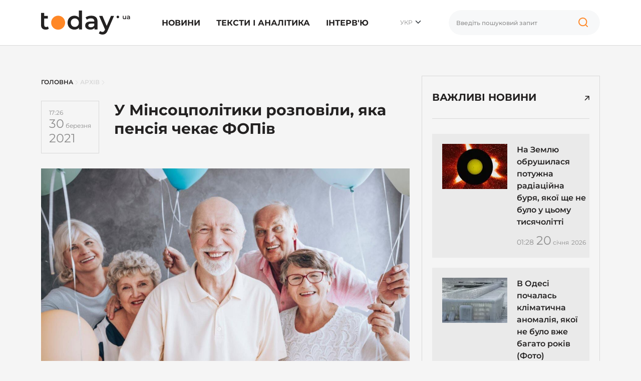

--- FILE ---
content_type: application/javascript; charset=UTF-8
request_url: https://today.ua/cdn-cgi/challenge-platform/scripts/jsd/main.js
body_size: 9148
content:
window._cf_chl_opt={AKGCx8:'b'};~function(N6,Jm,JU,Jf,JT,Jg,Jz,Jh,N0,N2){N6=R,function(c,b,Nf,N5,J,N){for(Nf={c:227,b:244,J:130,N:223,d:139,X:354,k:239,j:144,Y:333,Z:345},N5=R,J=c();!![];)try{if(N=parseInt(N5(Nf.c))/1+parseInt(N5(Nf.b))/2+parseInt(N5(Nf.J))/3+parseInt(N5(Nf.N))/4*(parseInt(N5(Nf.d))/5)+-parseInt(N5(Nf.X))/6*(-parseInt(N5(Nf.k))/7)+parseInt(N5(Nf.j))/8+-parseInt(N5(Nf.Y))/9*(parseInt(N5(Nf.Z))/10),N===b)break;else J.push(J.shift())}catch(d){J.push(J.shift())}}(y,186755),Jm=this||self,JU=Jm[N6(293)],Jf=null,JT=JV(),Jg={},Jg[N6(168)]='o',Jg[N6(137)]='s',Jg[N6(204)]='u',Jg[N6(323)]='z',Jg[N6(267)]='n',Jg[N6(264)]='I',Jg[N6(152)]='b',Jz=Jg,Jm[N6(172)]=function(J,N,X,j,dW,di,dx,NZ,Y,x,i,W,C,S,E){if(dW={c:219,b:198,J:349,N:214,d:254,X:147,k:307,j:192,Y:307,Z:268,n:281,x:325,i:272,W:149,C:259,S:174,E:269,o:216,v:322,a:216,H:322},di={c:298,b:272,J:174,N:257},dx={c:347,b:355,J:335,N:352},NZ=N6,Y={'tYECp':function(o,H){return H===o},'LtWqP':function(o,H){return o(H)},'nYkxZ':function(o,H){return o<H},'DUmDO':function(o,H){return o(H)},'oJqqc':NZ(dW.c),'vLMwl':function(o,H,Q){return o(H,Q)},'EPTbP':function(o,H){return o+H}},null===N||void 0===N)return j;for(x=Y[NZ(dW.b)](Je,N),J[NZ(dW.J)][NZ(dW.N)]&&(x=x[NZ(dW.d)](J[NZ(dW.J)][NZ(dW.N)](N))),x=J[NZ(dW.X)][NZ(dW.k)]&&J[NZ(dW.j)]?J[NZ(dW.X)][NZ(dW.Y)](new J[(NZ(dW.j))](x)):function(o,Nx,H){for(Nx=NZ,o[Nx(di.c)](),H=0;H<o[Nx(di.b)];Y[Nx(di.J)](o[H],o[H+1])?o[Nx(di.N)](H+1,1):H+=1);return o}(x),i='nAsAaAb'.split('A'),i=i[NZ(dW.Z)][NZ(dW.n)](i),W=0;Y[NZ(dW.x)](W,x[NZ(dW.i)]);C=x[W],S=JF(J,N,C),Y[NZ(dW.W)](i,S)?(E='s'===S&&!J[NZ(dW.C)](N[C]),Y[NZ(dW.S)](Y[NZ(dW.E)],X+C)?Y[NZ(dW.o)](Z,Y[NZ(dW.v)](X,C),S):E||Z(X+C,N[C])):Y[NZ(dW.a)](Z,Y[NZ(dW.H)](X,C),S),W++);return j;function Z(o,H,Nn){Nn=NZ,Object[Nn(dx.c)][Nn(dx.b)][Nn(dx.J)](j,H)||(j[H]=[]),j[H][Nn(dx.N)](o)}},Jh=N6(156)[N6(252)](';'),N0=Jh[N6(268)][N6(281)](Jh),Jm[N6(317)]=function(N,X,dv,Ni,k,j,Y,Z,n,x){for(dv={c:186,b:116,J:209,N:272,d:272,X:270,k:352,j:297},Ni=N6,k={},k[Ni(dv.c)]=function(i,W){return i<W},k[Ni(dv.b)]=function(i,W){return W===i},j=k,Y=Object[Ni(dv.J)](X),Z=0;Z<Y[Ni(dv.N)];Z++)if(n=Y[Z],'f'===n&&(n='N'),N[n]){for(x=0;j[Ni(dv.c)](x,X[Y[Z]][Ni(dv.d)]);j[Ni(dv.b)](-1,N[n][Ni(dv.X)](X[Y[Z]][x]))&&(N0(X[Y[Z]][x])||N[n][Ni(dv.k)]('o.'+X[Y[Z]][x])),x++);}else N[n]=X[Y[Z]][Ni(dv.j)](function(i){return'o.'+i})},N2=function(Xi,Xx,Xn,XY,Xt,Xj,Xc,NC,b,J,N,d){return Xi={c:253,b:160,J:136,N:213,d:202,X:319,k:351,j:225},Xx={c:118,b:226,J:161,N:258,d:141,X:308,k:187,j:161,Y:324,Z:125,n:321,x:304,i:191,W:125,C:132,S:303,E:341,o:321,v:154,a:167,H:352,Q:145,D:125,K:341,I:125,L:362,m:300,U:167,f:240,O:309,A:342,s:114,G:134,P:352,l:125},Xn={c:296,b:272},XY={c:305,b:232,J:272,N:134,d:347,X:355,k:335,j:368,Y:347,Z:347,n:302,x:154,i:303,W:352,C:169,S:218,E:197,o:221,v:352,a:120,H:260,Q:262,D:263,K:352,I:346,L:352,m:324,U:125,f:191,O:190,A:336,s:332,G:179,P:202,l:347,B:335,V:302,T:303,g:352,z:302,M:129,F:321,e:124,h:129,y0:291,y1:352,y2:169,y3:302,y4:199,y5:190,y6:321,y7:237,y8:352,y9:296,yy:125,yR:129,yc:343,yb:251,yJ:321,yN:303,yd:346,yX:208,yu:114,yr:324,yk:194},Xt={c:212,b:301,J:332,N:256,d:131,X:302},Xj={c:212,b:211,J:337,N:134,d:347,X:355,k:335,j:302,Y:276,Z:352,n:318,x:295,i:350,W:243,C:320,S:352,E:302,o:289,v:243,a:133,H:125,Q:180,D:320,K:338,I:352,L:315},Xc={c:190},NC=N6,b={'yAzHQ':function(X,k){return X==k},'YSBcn':function(X,k){return X<<k},'kSZTw':function(X,k){return X&k},'GEatn':function(X,k){return k==X},'ZUzDx':NC(Xi.c),'XJZrz':function(X,k){return X!==k},'vXqGr':NC(Xi.b),'SHDoJ':NC(Xi.J),'URgwn':function(X,k){return X(k)},'gemrr':function(X,k){return X+k},'DnsfM':function(X,k){return X<k},'sZJzx':function(X,k){return X==k},'ieMUn':function(X,k){return X(k)},'lZKlR':function(X,k){return X>k},'hjyWp':function(X,k){return k|X},'VvDUd':function(X,k){return X-k},'NeMXO':NC(Xi.N),'doyXk':function(X,k){return X-k},'PCzjY':function(X,k){return X<k},'UiKDX':function(X,k){return X(k)},'NGIya':NC(Xi.d),'TtjNl':function(X,k){return X|k},'dRyTF':function(X,k){return k==X},'rDvCc':function(X,k){return X-k},'gOqRZ':function(X,k){return X|k},'jEnUL':function(X,k){return X-k},'PBqUL':function(X,k){return X==k},'qoMKo':function(X,k){return X-k},'JwoHy':function(X,k){return X(k)},'cyUrW':function(X){return X()},'BCRxi':function(X,k){return k!==X},'okwxw':NC(Xi.X),'xGHSe':function(X,k){return k==X},'VhgtI':function(X,k){return k!=X},'YTVUe':function(X,k){return X*k},'VLKvQ':function(X,k){return X(k)},'ZNmxK':function(X,k){return X>k},'TdHBg':function(X,k){return k!=X},'PqPOb':function(X,k){return X&k},'apCBb':function(X,k){return X<k},'jPtcy':function(X,k){return X(k)},'Yrvvo':function(X,k){return X(k)}},J=String[NC(Xi.k)],N={'h':function(X,Xr,Xd,Xy,Nw,k){return Xr={c:339},Xd={c:321},Xy={c:296},Nw=NC,k={'HtGnL':function(j,Y,NS){return NS=R,b[NS(Xy.c)](j,Y)},'KoVzd':function(j,Y){return j(Y)},'lUmoN':function(j,Y,NE){return NE=R,b[NE(Xc.c)](j,Y)},'aJklX':function(j,Y){return j&Y},'oyRYU':function(j,Y){return j-Y},'ezFEC':function(j,Y){return j<<Y},'sUqmg':function(j,Y,No){return No=R,b[No(Xd.c)](j,Y)},'hdGQt':function(j,Y){return Y==j},'BBDtw':function(j,Y){return Y|j},'xhLxm':function(j,Y,Nv){return Nv=R,b[Nv(Xr.c)](j,Y)},'NNqhY':function(j,Y){return j(Y)},'xXzrq':Nw(Xt.c),'ntMMR':b[Nw(Xt.b)]},b[Nw(Xt.J)](b[Nw(Xt.N)],b[Nw(Xt.d)])?null==X?'':N.g(X,6,function(j,Na){if(Na=Nw,Na(Xj.c)===k[Na(Xj.b)])return k[Na(Xj.J)][Na(Xj.N)](j);else{if(yT[Na(Xj.d)][Na(Xj.X)][Na(Xj.k)](yq,yg)){if(256>cW[Na(Xj.j)](0)){for(bK=0;bI<bL;bU<<=1,k[Na(Xj.Y)](bf,bO-1)?(bA=0,bs[Na(Xj.Z)](k[Na(Xj.n)](bG,bP)),bl=0):bp++,bm++);for(bB=bV[Na(Xj.j)](0),bT=0;8>bq;bz=k[Na(Xj.x)](bM,1)|k[Na(Xj.i)](bF,1),be==k[Na(Xj.W)](bh,1)?(J0=0,J1[Na(Xj.Z)](J2(J3)),J4=0):J5++,J6>>=1,bg++);}else{for(J7=1,J8=0;J9<Jy;Jc=k[Na(Xj.C)](Jb,1)|JJ,JN==Jd-1?(JX=0,Ju[Na(Xj.S)](Jr(Jk)),Jj=0):Jt++,JY=0,JR++);for(JZ=Jn[Na(Xj.E)](0),Jx=0;16>Ji;JC=JS<<1.6|k[Na(Xj.o)](JE,1),Jo==k[Na(Xj.v)](Jv,1)?(Jw=0,Ja[Na(Xj.Z)](k[Na(Xj.n)](JH,JQ)),JD=0):JK++,JI>>=1,JW++);}bE--,k[Na(Xj.a)](0,bo)&&(bv=bw[Na(Xj.H)](2,ba),bH++),delete bQ[bD]}else for(c6=c7[c8],c9=0;cy<cR;cb=k[Na(Xj.Q)](k[Na(Xj.D)](cJ,1),1.26&cN),k[Na(Xj.K)](cd,cX-1)?(cu=0,cr[Na(Xj.I)](k[Na(Xj.L)](ck,cj)),ct=0):cY++,cZ>>=1,cc++);cn--,cx==0&&ci++}}):J[Nw(Xt.X)](N)},'g':function(X,j,Y,NH,Z,x,i,W,C,S,E,o,H,Q,D,K,I,L,O){if(NH=NC,NH(XY.c)!==NH(XY.b)){if(null==X)return'';for(x={},i={},W='',C=2,S=3,E=2,o=[],H=0,Q=0,D=0;D<X[NH(XY.J)];D+=1)if(K=X[NH(XY.N)](D),Object[NH(XY.d)][NH(XY.X)][NH(XY.k)](x,K)||(x[K]=S++,i[K]=!0),I=b[NH(XY.j)](W,K),Object[NH(XY.Y)][NH(XY.X)][NH(XY.k)](x,I))W=I;else{if(Object[NH(XY.Z)][NH(XY.X)][NH(XY.k)](i,W)){if(256>W[NH(XY.n)](0)){for(Z=0;b[NH(XY.x)](Z,E);H<<=1,b[NH(XY.i)](Q,j-1)?(Q=0,o[NH(XY.W)](b[NH(XY.C)](Y,H)),H=0):Q++,Z++);for(L=W[NH(XY.n)](0),Z=0;b[NH(XY.S)](8,Z);H=b[NH(XY.E)](H<<1.27,L&1.56),Q==b[NH(XY.o)](j,1)?(Q=0,o[NH(XY.v)](Y(H)),H=0):Q++,L>>=1,Z++);}else if(NH(XY.a)===b[NH(XY.H)])return O=N[NH(XY.Q)],L[NH(XY.D)](+X(O.t));else{for(L=1,Z=0;b[NH(XY.x)](Z,E);H=H<<1.15|L,b[NH(XY.i)](Q,j-1)?(Q=0,o[NH(XY.K)](Y(H)),H=0):Q++,L=0,Z++);for(L=W[NH(XY.n)](0),Z=0;16>Z;H=L&1|H<<1.51,Q==b[NH(XY.I)](j,1)?(Q=0,o[NH(XY.L)](b[NH(XY.m)](Y,H)),H=0):Q++,L>>=1,Z++);}C--,0==C&&(C=Math[NH(XY.U)](2,E),E++),delete i[W]}else for(L=x[W],Z=0;b[NH(XY.f)](Z,E);H=b[NH(XY.O)](H,1)|1&L,j-1==Q?(Q=0,o[NH(XY.K)](b[NH(XY.C)](Y,H)),H=0):Q++,L>>=1,Z++);W=(C--,C==0&&(C=Math[NH(XY.U)](2,E),E++),x[I]=S++,b[NH(XY.A)](String,K))}if(W!==''){if(b[NH(XY.s)](b[NH(XY.G)],NH(XY.P)))Q();else{if(Object[NH(XY.l)][NH(XY.X)][NH(XY.B)](i,W)){if(256>W[NH(XY.V)](0)){for(Z=0;Z<E;H<<=1,b[NH(XY.T)](Q,j-1)?(Q=0,o[NH(XY.g)](Y(H)),H=0):Q++,Z++);for(L=W[NH(XY.z)](0),Z=0;b[NH(XY.S)](8,Z);H=b[NH(XY.M)](b[NH(XY.O)](H,1),b[NH(XY.F)](L,1)),b[NH(XY.e)](Q,j-1)?(Q=0,o[NH(XY.g)](Y(H)),H=0):Q++,L>>=1,Z++);}else{for(L=1,Z=0;Z<E;H=b[NH(XY.h)](H<<1.18,L),Q==b[NH(XY.y0)](j,1)?(Q=0,o[NH(XY.y1)](b[NH(XY.y2)](Y,H)),H=0):Q++,L=0,Z++);for(L=W[NH(XY.y3)](0),Z=0;16>Z;H=b[NH(XY.y4)](b[NH(XY.y5)](H,1),b[NH(XY.y6)](L,1)),Q==b[NH(XY.y7)](j,1)?(Q=0,o[NH(XY.y8)](Y(H)),H=0):Q++,L>>=1,Z++);}C--,b[NH(XY.y9)](0,C)&&(C=Math[NH(XY.yy)](2,E),E++),delete i[W]}else for(L=x[W],Z=0;Z<E;H=b[NH(XY.yR)](b[NH(XY.y5)](H,1),b[NH(XY.y6)](L,1)),b[NH(XY.yc)](Q,b[NH(XY.yb)](j,1))?(Q=0,o[NH(XY.v)](Y(H)),H=0):Q++,L>>=1,Z++);C--,C==0&&E++}}for(L=2,Z=0;Z<E;H=H<<1|b[NH(XY.yJ)](L,1),j-1==Q?(Q=0,o[NH(XY.g)](Y(H)),H=0):Q++,L>>=1,Z++);for(;;)if(H<<=1,b[NH(XY.yN)](Q,b[NH(XY.yd)](j,1))){o[NH(XY.g)](b[NH(XY.yX)](Y,H));break}else Q++;return o[NH(XY.yu)]('')}else b[NH(XY.yr)](Q,NH(XY.yk))},'j':function(X,XZ,NQ){return XZ={c:302},NQ=NC,b[NQ(Xn.c)](null,X)?'':X==''?null:N.i(X[NQ(Xn.b)],32768,function(k,ND){return ND=NQ,X[ND(XZ.c)](k)})},'i':function(X,j,Y,NK,Z,x,i,W,C,S,E,o,H,Q,D,K,L,I){if(NK=NC,b[NK(Xx.c)]===NK(Xx.b))b[NK(Xx.J)](X),b[NK(Xx.N)](D[NK(Xx.d)],NK(Xx.X))&&(C[NK(Xx.k)]=x,b[NK(Xx.j)](i));else{for(Z=[],x=4,i=4,W=3,C=[],o=b[NK(Xx.Y)](Y,0),H=j,Q=1,S=0;3>S;Z[S]=S,S+=1);for(D=0,K=Math[NK(Xx.Z)](2,2),E=1;K!=E;I=b[NK(Xx.n)](o,H),H>>=1,b[NK(Xx.x)](0,H)&&(H=j,o=Y(Q++)),D|=(b[NK(Xx.i)](0,I)?1:0)*E,E<<=1);switch(D){case 0:for(D=0,K=Math[NK(Xx.W)](2,8),E=1;b[NK(Xx.C)](E,K);I=H&o,H>>=1,b[NK(Xx.S)](0,H)&&(H=j,o=Y(Q++)),D|=b[NK(Xx.E)](0<I?1:0,E),E<<=1);L=b[NK(Xx.Y)](J,D);break;case 1:for(D=0,K=Math[NK(Xx.W)](2,16),E=1;b[NK(Xx.C)](E,K);I=b[NK(Xx.o)](o,H),H>>=1,H==0&&(H=j,o=Y(Q++)),D|=(b[NK(Xx.v)](0,I)?1:0)*E,E<<=1);L=b[NK(Xx.a)](J,D);break;case 2:return''}for(S=Z[3]=L,C[NK(Xx.H)](L);;){if(b[NK(Xx.Q)](Q,X))return'';for(D=0,K=Math[NK(Xx.D)](2,W),E=1;b[NK(Xx.C)](E,K);I=H&o,H>>=1,H==0&&(H=j,o=Y(Q++)),D|=b[NK(Xx.K)](0<I?1:0,E),E<<=1);switch(L=D){case 0:for(D=0,K=Math[NK(Xx.I)](2,8),E=1;b[NK(Xx.L)](E,K);I=b[NK(Xx.m)](o,H),H>>=1,0==H&&(H=j,o=b[NK(Xx.U)](Y,Q++)),D|=(b[NK(Xx.f)](0,I)?1:0)*E,E<<=1);Z[i++]=b[NK(Xx.O)](J,D),L=i-1,x--;break;case 1:for(D=0,K=Math[NK(Xx.W)](2,16),E=1;E!=K;I=H&o,H>>=1,0==H&&(H=j,o=Y(Q++)),D|=(b[NK(Xx.i)](0,I)?1:0)*E,E<<=1);Z[i++]=b[NK(Xx.A)](J,D),L=i-1,x--;break;case 2:return C[NK(Xx.s)]('')}if(0==x&&(x=Math[NK(Xx.Z)](2,W),W++),Z[L])L=Z[L];else if(L===i)L=S+S[NK(Xx.G)](0);else return null;C[NK(Xx.P)](L),Z[i++]=S+L[NK(Xx.G)](0),x--,S=L,0==x&&(x=Math[NK(Xx.l)](2,W),W++)}}}},d={},d[NC(Xi.j)]=N.h,d}(),N3();function Je(J,dr,NY,N,d,X){for(dr={c:331,b:331,J:254,N:209,d:246},NY=N6,N={},N[NY(dr.c)]=function(k,j){return j!==k},d=N,X=[];d[NY(dr.b)](null,J);X=X[NY(dr.J)](Object[NY(dr.N)](J)),J=Object[NY(dr.d)](J));return X}function JO(c,NG,Ns,N7,b,J){NG={c:119,b:115,J:175},Ns={c:311,b:166},N7=N6,b={'EGWEW':function(N,d){return N(d)},'DPNIi':function(N){return N()},'aqkYA':N7(NG.c)},J=b[N7(NG.b)](N1),JB(J.r,function(N,N8){N8=N7,typeof c===N8(Ns.c)&&b[N8(Ns.b)](c,N),JG()}),J.e&&Jq(b[N7(NG.J)],J.e)}function Jl(NM,Nb,c){return NM={c:262,b:263},Nb=N6,c=Jm[Nb(NM.c)],Math[Nb(NM.b)](+atob(c.t))}function JG(Nq,NR,b,J,N){if(Nq={c:159,b:159},NR=N6,b={},b[NR(Nq.c)]=function(d,X){return X===d},J=b,N=JA(),J[NR(Nq.b)](N,null))return;Jf=(Jf&&clearTimeout(Jf),setTimeout(function(){JO()},N*1e3))}function N4(N,d,Xs,NU,X,k,n,x,i,W,C,S,E,o,j,Y){if(Xs={c:280,b:233,J:135,N:153,d:210,X:282,k:356,j:158,Y:261,Z:117,n:242,x:220,i:247,W:344,C:194,S:245,E:242,o:361,v:280,a:252,H:183,Q:215,D:224,K:135,I:163,L:225,m:196,U:157,f:173,O:294,A:327,s:157,G:113,P:290,l:330,B:228,V:365,T:262,g:148,z:210,M:157,F:112,e:200,h:261,y0:367,y1:194,y2:220,y3:205,y4:182,y5:363,y6:250,y7:220,y8:205,y9:182,yy:165,yR:277,yc:363},NU=N6,X={},X[NU(Xs.c)]=NU(Xs.b),X[NU(Xs.J)]=NU(Xs.N),X[NU(Xs.d)]=function(Z,n){return Z+n},X[NU(Xs.X)]=function(Z,n){return Z+n},X[NU(Xs.k)]=NU(Xs.j),X[NU(Xs.Y)]=NU(Xs.Z),X[NU(Xs.n)]=function(Z,n){return Z===n},X[NU(Xs.x)]=NU(Xs.i),X[NU(Xs.W)]=NU(Xs.C),k=X,!N[NU(Xs.S)]){if(k[NU(Xs.E)](NU(Xs.o),NU(Xs.o)))return;else for(n=k[NU(Xs.v)][NU(Xs.a)]('|'),x=0;!![];){switch(n[x++]){case'0':i={},i[NU(Xs.H)]=a,i[NU(Xs.Q)]=C,i[NU(Xs.D)]=k[NU(Xs.K)],E[NU(Xs.I)](v[NU(Xs.L)](i));continue;case'1':C=(W={},W[NU(Xs.m)]=W[NU(Xs.U)][NU(Xs.m)],W[NU(Xs.f)]=C[NU(Xs.U)][NU(Xs.f)],W[NU(Xs.O)]=S[NU(Xs.U)][NU(Xs.O)],W[NU(Xs.A)]=E[NU(Xs.s)][NU(Xs.G)],W[NU(Xs.P)]=o,W);continue;case'2':E[NU(Xs.l)](NU(Xs.B),o);continue;case'3':E[NU(Xs.V)]=function(){};continue;case'4':S=n[NU(Xs.T)];continue;case'5':E=new i[(NU(Xs.g))]();continue;case'6':o=k[NU(Xs.z)](k[NU(Xs.d)](k[NU(Xs.X)](k[NU(Xs.k)],x[NU(Xs.M)][NU(Xs.F)]),NU(Xs.e)),S.r)+k[NU(Xs.h)];continue;case'7':E[NU(Xs.y0)]=2500;continue}break}}d===NU(Xs.y1)?(j={},j[NU(Xs.D)]=k[NU(Xs.y2)],j[NU(Xs.y3)]=N.r,j[NU(Xs.y4)]=k[NU(Xs.W)],Jm[NU(Xs.y5)][NU(Xs.y6)](j,'*')):(Y={},Y[NU(Xs.D)]=k[NU(Xs.y7)],Y[NU(Xs.y8)]=N.r,Y[NU(Xs.y9)]=NU(Xs.yy),Y[NU(Xs.yR)]=d,Jm[NU(Xs.yc)][NU(Xs.y6)](Y,'*'))}function N3(Xm,XL,XK,NI,c,b,j,Y,J,N,d){if(Xm={c:308,b:162,J:262,N:310,d:234,X:302,k:286,j:176,Y:352,Z:143,n:352,x:352,i:170,W:299,C:352,S:348,E:217,o:125,v:340,a:313,H:267,Q:181,D:141,K:271,I:123,L:279,m:279,U:314,f:187},XL={c:141,b:271,J:187,N:123},XK={c:348},NI=N6,c={'QzRbw':function(X,k){return k==X},'RysGC':function(X,k){return X-k},'CzEvl':function(X,k){return X<<k},'IizaB':function(X,k){return X&k},'vbeWx':function(X,k){return k==X},'EuFwQ':function(X,k){return X(k)},'aUeVr':function(X,k){return X==k},'YkRot':function(X,k){return X<k},'JUOEh':NI(Xm.c),'dasgj':function(X){return X()},'ZJvpL':NI(Xm.b),'eTgFH':function(X,k){return k!==X}},b=Jm[NI(Xm.J)],!b){if(c[NI(Xm.N)]!==NI(Xm.d))return;else{if(256>yC[NI(Xm.X)](0)){for(RI=0;RL<Rm;Rf<<=1,c[NI(Xm.k)](RO,c[NI(Xm.j)](RA,1))?(Rs=0,RG[NI(Xm.Y)](RP(Rl)),Rp=0):RB++,RU++);for(RV=RT[NI(Xm.X)](0),Rq=0;8>Rg;RM=c[NI(Xm.Z)](RF,1)|Re&1.78,c[NI(Xm.k)](Rh,c0-1)?(c1=0,c2[NI(Xm.n)](c3(c4)),c5=0):c6++,c7>>=1,Rz++);}else{for(c8=1,c9=0;cy<cR;cb=c[NI(Xm.Z)](cJ,1)|cN,cd==cX-1?(cu=0,cr[NI(Xm.x)](ck(cj)),ct=0):cY++,cZ=0,cc++);for(cn=cx[NI(Xm.X)](0),ci=0;16>cW;cS=cE<<1|c[NI(Xm.i)](co,1),c[NI(Xm.W)](cv,cw-1)?(ca=0,cH[NI(Xm.C)](c[NI(Xm.S)](cQ,cD)),cK=0):cI++,cL>>=1,cC++);}Ro--,c[NI(Xm.E)](0,Rv)&&(Rw=Ra[NI(Xm.o)](2,RH),RQ++),delete RD[RK]}}if(!Jp())return c[NI(Xm.v)](NI(Xm.a),NI(Xm.a))?(j=b[NI(Xm.J)],!j?null:(Y=j.i,typeof Y!==NI(Xm.H)||c[NI(Xm.Q)](Y,30))?null:Y):void 0;(J=![],N=function(NL){if(NL=NI,!J){if(J=!![],!Jp())return;c[NL(XK.c)](JO,function(j){N4(b,j)})}},JU[NI(Xm.D)]!==c[NI(Xm.K)])?c[NI(Xm.I)](N):Jm[NI(Xm.L)]?JU[NI(Xm.m)](NI(Xm.U),N):(d=JU[NI(Xm.f)]||function(){},JU[NI(Xm.f)]=function(Nm){Nm=NI,d(),JU[Nm(XL.c)]!==c[Nm(XL.b)]&&(JU[Nm(XL.J)]=d,c[Nm(XL.N)](N))})}function y(XG){return XG='aUeVr,lZKlR,d.cookie,suaSm,VvDUd,HuVVC,20ROCdLb,source,tNhfonpVJYN,jWtla,13982YXvIUe,POST,body,isArray,status,umlIg,4|6|5|2|7|3|1|0,CJduX,/jsd/oneshot/d251aa49a8a3/0.24340003522988693:1768867893:btiz67XASOMAFWLtskguIsDaYazswFFgjOT73gKzYyw/,AdeF3,jEnUL,TYlZ6,1547jiqQXK,apCBb,onerror,oXfMh,oyRYU,413504fAqgZj,api,getPrototypeOf,cloudflare-invisible,now,contentWindow,postMessage,qoMKo,split,CQWrePls6hvqDKY03zdFLbAxm9itZaGcu1gpIMXjRfOJwoTy42E+kNn57HV8-U$SB,concat,DWTmn,vXqGr,splice,BCRxi,isNaN,NeMXO,bPvUk,__CF$cv$params,floor,bigint,randomUUID,lmFAx,number,includes,oJqqc,indexOf,JUOEh,length,OBWZf,onload,contentDocument,HtGnL,detail,removeChild,addEventListener,QKrvd,bind,perNJ,vyesU,QlnMo,navigator,QzRbw,xSfbW,xhr-error,sUqmg,JBxy9,rDvCc,ihDeH,document,LRmiB4,lUmoN,yAzHQ,map,sort,vbeWx,PqPOb,ZUzDx,charCodeAt,sZJzx,xGHSe,OIZrN,EmkMr,from,loading,jPtcy,ZJvpL,function,YODkq,CYvwl,DOMContentLoaded,NNqhY,display: none,rxvNi8,KoVzd,Lmsgh,ezFEC,kSZTw,EPTbP,symbol,URgwn,nYkxZ,BWlos,pkLOA2,KbKxb,gHVZH,open,CTmWp,XJZrz,153imyQAC,iNhUX,call,UiKDX,ntMMR,xhLxm,GEatn,eTgFH,YTVUe,Yrvvo,PBqUL,XIpUl,355620rOOeej,doyXk,prototype,EuFwQ,Object,aJklX,fromCharCode,push,zhPmP,6294AXvYEy,hasOwnProperty,EWVaD,http-code:,catch,lrOMG,jBfNt,rOvtW,TdHBg,parent,tabIndex,ontimeout,vFjmv,timeout,gemrr,AKGCx8,aUjz8,join,DPNIi,lpeob,/invisible/jsd,okwxw,error on cf_chl_props,wIDVd,pHvZe,stringify,dasgj,dRyTF,pow,href,VeJxP,XCYyF,TtjNl,72276fxTSaA,SHDoJ,VhgtI,hdGQt,charAt,aHaVl,rNUxH,string,QOXBT,307480ZWGjti,xclap,readyState,appendChild,CzEvl,57392paAVhp,ZNmxK,qYaLb,Array,XMLHttpRequest,DUmDO,[native code],Function,boolean,jsd,DnsfM,iframe,_cf_chl_opt;JJgc4;PJAn2;kJOnV9;IWJi4;OHeaY1;DqMg0;FKmRv9;LpvFx1;cAdz2;PqBHf2;nFZCC5;ddwW5;pRIb1;rxvNi8;RrrrA2;erHi9,_cf_chl_opt,/cdn-cgi/challenge-platform/h/,GSgEU,DhXAt,cyUrW,tPbpI,send,iAQdx,error,EGWEW,VLKvQ,object,ieMUn,IizaB,kfLBV,pRIb1,SSTpq3,tYECp,aqkYA,RysGC,clientInformation,yMYXr,NGIya,BBDtw,YkRot,event,errorInfoObject,cieGa,kVRNo,BtLmz,onreadystatechange,style,toString,YSBcn,PCzjY,Set,log,success,ameBE,CnwA5,hjyWp,LtWqP,gOqRZ,/b/ov1/0.24340003522988693:1768867893:btiz67XASOMAFWLtskguIsDaYazswFFgjOT73gKzYyw/,ZQLTP,XgQGu,random,undefined,sid,location,createElement,JwoHy,keys,MTGnf,xXzrq,hMDaD,fwHTh,getOwnPropertyNames,chctx,vLMwl'.split(','),y=function(){return XG},y()}function N1(da,NW,J,N,d,X,k,j){J=(da={c:177,b:207,J:155,N:188,d:316,X:364,k:229,j:142,Y:249,Z:184,n:164,x:285,i:184,W:275,C:278},NW=N6,{'cieGa':function(Y,Z,n,x,i){return Y(Z,n,x,i)},'iAQdx':NW(da.c)});try{return N=JU[NW(da.b)](NW(da.J)),N[NW(da.N)]=NW(da.d),N[NW(da.X)]='-1',JU[NW(da.k)][NW(da.j)](N),d=N[NW(da.Y)],X={},X=J[NW(da.Z)](pRIb1,d,d,'',X),X=pRIb1(d,d[J[NW(da.n)]]||d[NW(da.x)],'n.',X),X=J[NW(da.i)](pRIb1,d,N[NW(da.W)],'d.',X),JU[NW(da.k)][NW(da.C)](N),k={},k.r=X,k.e=null,k}catch(Y){return j={},j.r={},j.e=Y,j}}function R(c,b,J,N){return c=c-112,J=y(),N=J[c],N}function JV(d7,Nr){return d7={c:265},Nr=N6,crypto&&crypto[Nr(d7.c)]?crypto[Nr(d7.c)]():''}function JF(J,N,X,dX,Nt,k,j,Y){k=(dX={c:273,b:334,J:311,N:366,d:168,X:353,k:360,j:284,Y:265,Z:266,n:358,x:358,i:171,W:147,C:230,S:147,E:195,o:306},Nt=N6,{'vFjmv':function(Z,n){return Z===n},'kfLBV':function(Z){return Z()},'jBfNt':Nt(dX.c),'QlnMo':Nt(dX.b),'lmFAx':function(Z,n){return n==Z},'ameBE':Nt(dX.J),'EmkMr':function(Z,n,x){return Z(n,x)}});try{j=N[X]}catch(Z){return'i'}if(null==j)return k[Nt(dX.N)](void 0,j)?'u':'x';if(Nt(dX.d)==typeof j){if(Nt(dX.X)!==k[Nt(dX.k)])try{if(Nt(dX.b)!==k[Nt(dX.j)])return N&&Y[Nt(dX.Y)]?X[Nt(dX.Y)]():'';else if(k[Nt(dX.Z)](Nt(dX.J),typeof j[Nt(dX.n)]))return j[Nt(dX.x)](function(){}),'p'}catch(x){}else k[Nt(dX.N)](typeof Y,Nt(dX.J))&&Y(Z),k[Nt(dX.i)](j)}return J[Nt(dX.W)][Nt(dX.C)](j)?'a':j===J[Nt(dX.S)]?'D':k[Nt(dX.N)](!0,j)?'T':k[Nt(dX.N)](!1,j)?'F':(Y=typeof j,k[Nt(dX.E)]==Y?k[Nt(dX.o)](JM,J,j)?'N':'f':Jz[Y]||'?')}function JP(b,Nz,Nc,J,N){return Nz={c:359,b:203},Nc=N6,J={},J[Nc(Nz.c)]=function(d,X){return d<X},N=J,N[Nc(Nz.c)](Math[Nc(Nz.b)](),b)}function Jp(NF,NJ,c,b,J){return NF={c:263,b:248},NJ=N6,c=3600,b=Jl(),J=Math[NJ(NF.c)](Date[NJ(NF.b)]()/1e3),J-b>c?![]:!![]}function JM(J,N,dR,Nj,d,X){return dR={c:140,b:151,J:140,N:347,d:189,X:335,k:270,j:150},Nj=N6,d={},d[Nj(dR.c)]=function(k,j){return k<j},X=d,N instanceof J[Nj(dR.b)]&&X[Nj(dR.J)](0,J[Nj(dR.b)][Nj(dR.N)][Nj(dR.d)][Nj(dR.X)](N)[Nj(dR.k)](Nj(dR.j)))}function Jq(d,X,d9,Nk,k,j,Y,Z,n,x,i,W,C,S){if(d9={c:138,b:228,J:236,N:238,d:262,X:158,k:157,j:112,Y:200,Z:117,n:148,x:330,i:367,W:365,C:196,S:157,E:196,o:173,v:173,a:294,H:327,Q:113,D:290,K:183,I:215,L:224,m:153,U:163,f:225},Nk=N6,k={},k[Nk(d9.c)]=Nk(d9.b),j=k,!JP(0))return![];Z=(Y={},Y[Nk(d9.J)]=d,Y[Nk(d9.N)]=X,Y);try{n=Jm[Nk(d9.d)],x=Nk(d9.X)+Jm[Nk(d9.k)][Nk(d9.j)]+Nk(d9.Y)+n.r+Nk(d9.Z),i=new Jm[(Nk(d9.n))](),i[Nk(d9.x)](j[Nk(d9.c)],x),i[Nk(d9.i)]=2500,i[Nk(d9.W)]=function(){},W={},W[Nk(d9.C)]=Jm[Nk(d9.S)][Nk(d9.E)],W[Nk(d9.o)]=Jm[Nk(d9.S)][Nk(d9.v)],W[Nk(d9.a)]=Jm[Nk(d9.k)][Nk(d9.a)],W[Nk(d9.H)]=Jm[Nk(d9.S)][Nk(d9.Q)],W[Nk(d9.D)]=JT,C=W,S={},S[Nk(d9.K)]=Z,S[Nk(d9.I)]=C,S[Nk(d9.L)]=Nk(d9.m),i[Nk(d9.U)](N2[Nk(d9.f)](S))}catch(E){}}function JB(c,b,d6,d5,d4,d3,NN,J,N,d,X){d6={c:367,b:222,J:357,N:158,d:262,X:193,k:157,j:148,Y:330,Z:228,n:146,x:127,i:157,W:112,C:235,S:245,E:365,o:274,v:241,a:328,H:206,Q:206,D:126,K:206,I:126,L:128,m:163,U:225,f:122},d5={c:283,b:253,J:185,N:288,d:134},d4={c:255,b:231,J:326,N:194,d:329,X:121,k:287,j:231},d3={c:201,b:312},NN=N6,J={'YODkq':NN(d6.c),'DWTmn':function(k,j){return k>=j},'BWlos':function(k,j){return k(j)},'gHVZH':NN(d6.b),'xSfbW':NN(d6.J),'qYaLb':function(k,j){return k+j},'VeJxP':NN(d6.N),'KbKxb':function(k){return k()},'XCYyF':function(k){return k()}},N=Jm[NN(d6.d)],console[NN(d6.X)](Jm[NN(d6.k)]),d=new Jm[(NN(d6.j))](),d[NN(d6.Y)](NN(d6.Z),J[NN(d6.n)](J[NN(d6.x)]+Jm[NN(d6.i)][NN(d6.W)]+NN(d6.C),N.r)),N[NN(d6.S)]&&(d[NN(d6.c)]=5e3,d[NN(d6.E)]=function(Nd){Nd=NN,Nd(d3.c)===Nd(d3.c)?b(J[Nd(d3.b)]):J(N)}),d[NN(d6.o)]=function(NX){if(NX=NN,J[NX(d4.c)](d[NX(d4.b)],200)&&d[NX(d4.b)]<300)J[NX(d4.J)](b,NX(d4.N));else if(J[NX(d4.d)]===NX(d4.X))return'i';else J[NX(d4.J)](b,J[NX(d4.k)]+d[NX(d4.j)])},d[NN(d6.v)]=function(Nu,k,j){if(Nu=NN,k={},k[Nu(d5.c)]=Nu(d5.b),j=k,Nu(d5.J)===Nu(d5.J))b(Nu(d5.N));else return j[Nu(d5.c)][Nu(d5.d)](b)},X={'t':J[NN(d6.a)](Jl),'lhr':JU[NN(d6.H)]&&JU[NN(d6.Q)][NN(d6.D)]?JU[NN(d6.K)][NN(d6.I)]:'','api':N[NN(d6.S)]?!![]:![],'c':J[NN(d6.L)](Js),'payload':c},d[NN(d6.m)](N2[NN(d6.U)](JSON[NN(d6.f)](X)))}function Js(NB,Ny,c){return NB={c:178,b:292},Ny=N6,c={'yMYXr':function(b,J){return J!==b},'ihDeH':function(b){return b()}},c[Ny(NB.c)](c[Ny(NB.b)](JA),null)}function JA(NP,N9,c,b){return NP={c:262,b:267},N9=N6,c=Jm[N9(NP.c)],!c?null:(b=c.i,typeof b!==N9(NP.b)||b<30)?null:b}}()